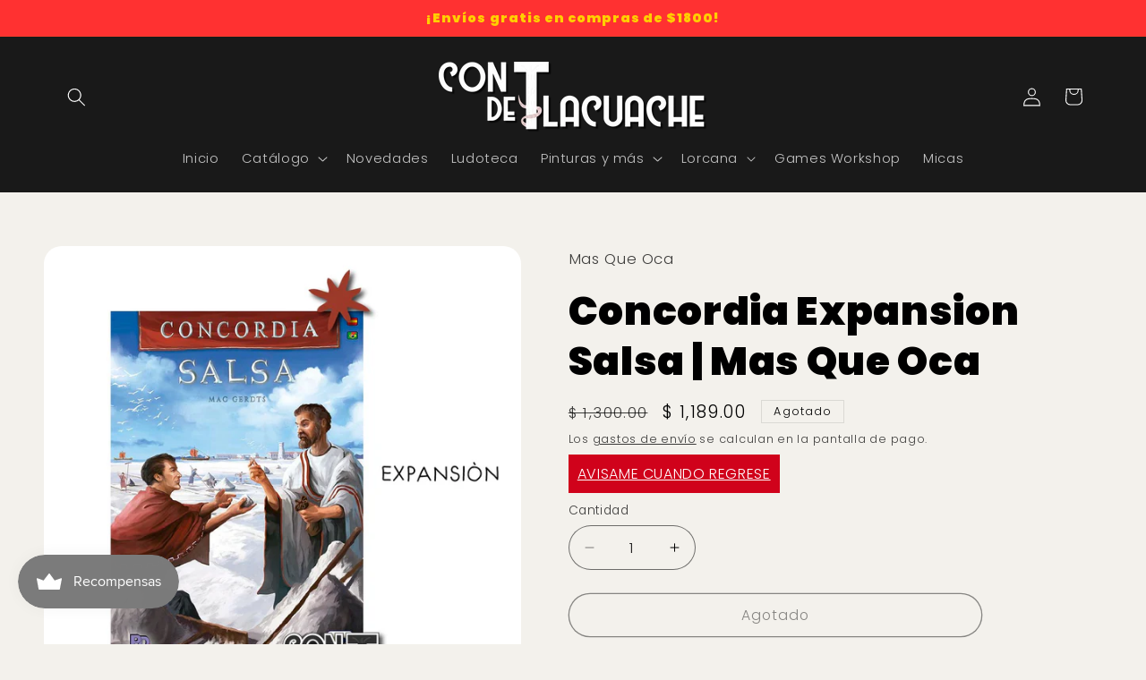

--- FILE ---
content_type: text/javascript; charset=utf-8
request_url: https://tdetlacuache.com/products/concordia-expansion-salsa-mas-que-oca.js
body_size: 531
content:
{"id":8150134194457,"title":"Concordia Expansion Salsa | Mas Que Oca","handle":"concordia-expansion-salsa-mas-que-oca","description":"\u003cp\u003eSalsa, cuyo término proviene del latín Salado, es una nueva expansión para el juego Concordia, que añade elementos tácticos y estratégicos para enriquecer la experiencia de juego.\u003c\/p\u003e\n\u003cp\u003e\u003cstrong\u003eConcordia Salsa\u003c\/strong\u003e introduce un nuevo recurso llamado Sal, el cual actúa como comodín y es difícil de conseguir. En la época romana, la sal era muy valiosa y los pagos a los funcionarios públicos se realizaban con paquetes de sal, que posteriormente se usaban como moneda de cambio. En el juego, la Sal se convierte en un recurso clave para los jugadores.\u003c\/p\u003e\n\u003cp\u003eAdemás, esta expansión incluye un nuevo tablero FORVM, donde los jugadores pueden adquirir habilidades únicas de prominentes ciudadanos romanos, que pueden ser de un solo uso o con efectos permanentes. Estas habilidades ofrecen mayor flexibilidad para desarrollar una estrategia y ganar la partida.\u003c\/p\u003e\n\u003cp\u003ePor otro lado, se añade un nuevo tablero a doble cara con las regiones de HISPANIA y BIZANCIO, que se pueden combinar con los mapas de ITALIA e IMPERIO. De esta manera, los jugadores tienen la posibilidad de personalizar su experiencia de juego según sus preferencias.\u003c\/p\u003e","published_at":"2023-03-08T22:23:21-06:00","created_at":"2023-03-08T22:23:21-06:00","vendor":"Mas Que Oca","type":"","tags":["Concordia","Expansión","Mas Que Oca"],"price":118900,"price_min":118900,"price_max":118900,"available":false,"price_varies":false,"compare_at_price":130000,"compare_at_price_min":130000,"compare_at_price_max":130000,"compare_at_price_varies":false,"variants":[{"id":44715682857241,"title":"Default Title","option1":"Default Title","option2":null,"option3":null,"sku":null,"requires_shipping":true,"taxable":true,"featured_image":null,"available":false,"name":"Concordia Expansion Salsa | Mas Que Oca","public_title":null,"options":["Default Title"],"price":118900,"weight":0,"compare_at_price":130000,"inventory_management":"shopify","barcode":null,"requires_selling_plan":false,"selling_plan_allocations":[]}],"images":["\/\/cdn.shopify.com\/s\/files\/1\/0556\/0493\/6985\/files\/concordia-expansion-salsa-mas-que-oca-566640.jpg?v=1726574473"],"featured_image":"\/\/cdn.shopify.com\/s\/files\/1\/0556\/0493\/6985\/files\/concordia-expansion-salsa-mas-que-oca-566640.jpg?v=1726574473","options":[{"name":"Title","position":1,"values":["Default Title"]}],"url":"\/products\/concordia-expansion-salsa-mas-que-oca","media":[{"alt":"Concordia Expansion Salsa | Mas Que Oca - Con T de Tlacuache - Mas Que Oca","id":39400410186009,"position":1,"preview_image":{"aspect_ratio":1.0,"height":1080,"width":1080,"src":"https:\/\/cdn.shopify.com\/s\/files\/1\/0556\/0493\/6985\/files\/concordia-expansion-salsa-mas-que-oca-566640.jpg?v=1726574473"},"aspect_ratio":1.0,"height":1080,"media_type":"image","src":"https:\/\/cdn.shopify.com\/s\/files\/1\/0556\/0493\/6985\/files\/concordia-expansion-salsa-mas-que-oca-566640.jpg?v=1726574473","width":1080}],"requires_selling_plan":false,"selling_plan_groups":[]}